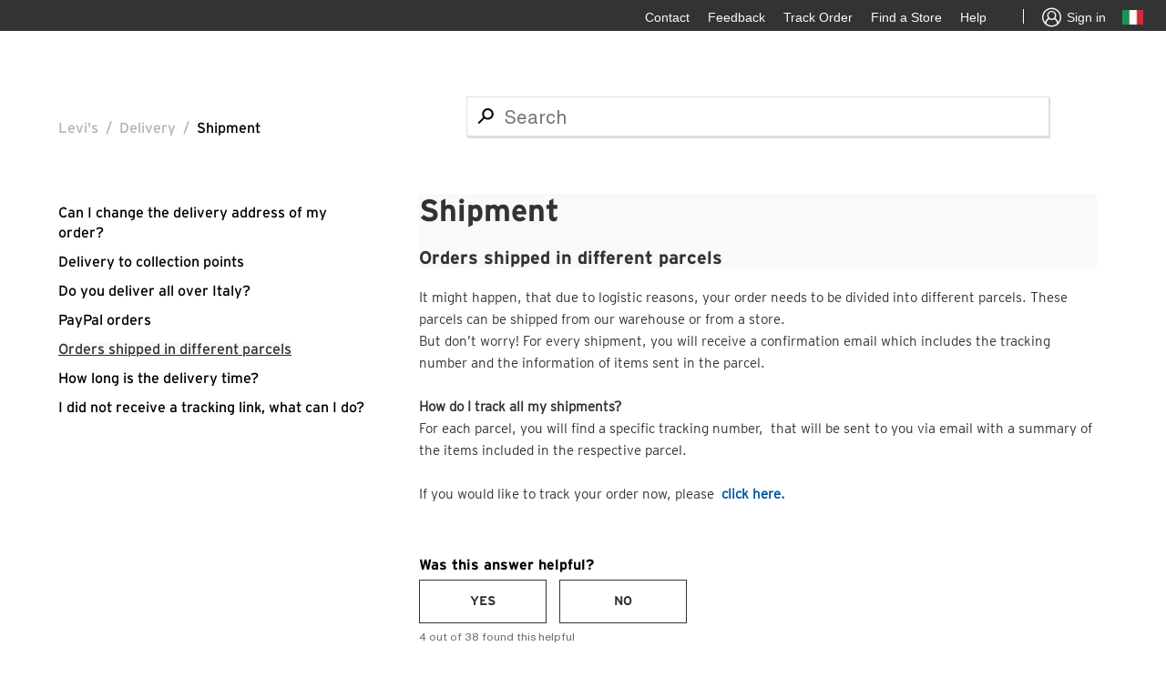

--- FILE ---
content_type: text/html; charset=utf-8
request_url: https://levihelp.levi.com/hc/en-it/articles/17776712471953-Orders-shipped-in-different-parcels
body_size: 7224
content:
<!DOCTYPE html>
<html dir="ltr" lang="en-IT">
<head>
  <meta charset="utf-8" />
  <!-- v26838 -->


  <title>Orders shipped in different parcels   &ndash; Levi&#39;s</title>

  <meta name="csrf-param" content="authenticity_token">
<meta name="csrf-token" content="">

  <meta name="description" content="It might happen, that due to logistic reasons, your order needs to be divided into different parcels. These parcels can be shipped from..." /><meta property="og:image" content="https://levihelp.levi.com/hc/theming_assets/01HZPTZX4Q7CXEQSPVHNA7EG50" />
<meta property="og:type" content="website" />
<meta property="og:site_name" content="Levi's" />
<meta property="og:title" content="Orders shipped in different parcels" />
<meta property="og:description" content="It might happen, that due to logistic reasons, your order needs to be divided into different parcels. These parcels can be shipped from our warehouse or from a store.
But don’t worry! For every shi..." />
<meta property="og:url" content="https://levihelp.levi.com/hc/en-it/articles/17776712471953-Orders-shipped-in-different-parcels" />
<link rel="canonical" href="https://levihelp.levi.com/hc/en-it/articles/17776712471953-Orders-shipped-in-different-parcels">
<link rel="alternate" hreflang="de" href="https://levihelp.levi.com/hc/de-de/articles/17776712471953-Bestellung-in-mehreren-Paketen-versendet">
<link rel="alternate" hreflang="de-at" href="https://levihelp.levi.com/hc/de-at/articles/17776712471953-Bestellung-in-mehreren-Paketen-versendet">
<link rel="alternate" hreflang="de-ch" href="https://levihelp.levi.com/hc/de-ch/articles/17776712471953-Bestellung-in-mehreren-Paketen-versendet">
<link rel="alternate" hreflang="de-de" href="https://levihelp.levi.com/hc/de-de/articles/17776712471953-Bestellung-in-mehreren-Paketen-versendet">
<link rel="alternate" hreflang="en" href="https://levihelp.levi.com/hc/en-gb/articles/17776712471953-Orders-shipped-in-different-parcels">
<link rel="alternate" hreflang="en-at" href="https://levihelp.levi.com/hc/en-at/articles/17776712471953-Orders-shipped-in-different-parcels">
<link rel="alternate" hreflang="en-be" href="https://levihelp.levi.com/hc/en-be/articles/17776712471953-Orders-shipped-in-different-parcels">
<link rel="alternate" hreflang="en-ch" href="https://levihelp.levi.com/hc/en-ch/articles/17776712471953-Orders-shipped-in-different-parcels">
<link rel="alternate" hreflang="en-de" href="https://levihelp.levi.com/hc/en-de/articles/17776712471953-Orders-shipped-in-different-parcels">
<link rel="alternate" hreflang="en-dk" href="https://levihelp.levi.com/hc/en-dk/articles/17776712471953-Orders-shipped-in-different-parcels">
<link rel="alternate" hreflang="en-es" href="https://levihelp.levi.com/hc/en-es/articles/17776712471953-Orders-shipped-in-different-parcels">
<link rel="alternate" hreflang="en-fi" href="https://levihelp.levi.com/hc/en-fi/articles/17776712471953-Orders-shipped-in-different-parcels">
<link rel="alternate" hreflang="en-fr" href="https://levihelp.levi.com/hc/en-fr/articles/17776712471953-Orders-shipped-in-different-parcels">
<link rel="alternate" hreflang="en-gb" href="https://levihelp.levi.com/hc/en-gb/articles/17776712471953-Orders-shipped-in-different-parcels">
<link rel="alternate" hreflang="en-ie" href="https://levihelp.levi.com/hc/en-ie/articles/17776712471953-Orders-shipped-in-different-parcels">
<link rel="alternate" hreflang="en-it" href="https://levihelp.levi.com/hc/en-it/articles/17776712471953-Orders-shipped-in-different-parcels">
<link rel="alternate" hreflang="en-nl" href="https://levihelp.levi.com/hc/en-nl/articles/17776712471953-Orders-shipped-in-different-parcels">
<link rel="alternate" hreflang="en-no" href="https://levihelp.levi.com/hc/en-no/articles/17776712471953-Orders-shipped-in-different-parcels">
<link rel="alternate" hreflang="en-pl" href="https://levihelp.levi.com/hc/en-pl/articles/17776712471953-Orders-shipped-in-different-parcels">
<link rel="alternate" hreflang="en-se" href="https://levihelp.levi.com/hc/en-se/articles/17776712471953-Orders-shipped-in-different-parcels">
<link rel="alternate" hreflang="es-es" href="https://levihelp.levi.com/hc/es-es/articles/17776712471953-Pedidos-enviados-en-diferentes-paquetes">
<link rel="alternate" hreflang="fr" href="https://levihelp.levi.com/hc/fr-fr/articles/17776712471953-Commandes-exp%C3%A9di%C3%A9es-dans-diff%C3%A9rents-colis">
<link rel="alternate" hreflang="fr-be" href="https://levihelp.levi.com/hc/fr-be/articles/17776712471953-Commandes-exp%C3%A9di%C3%A9es-dans-diff%C3%A9rents-colis">
<link rel="alternate" hreflang="fr-ch" href="https://levihelp.levi.com/hc/fr-ch/articles/17776712471953-Commandes-exp%C3%A9di%C3%A9es-dans-diff%C3%A9rents-colis">
<link rel="alternate" hreflang="fr-fr" href="https://levihelp.levi.com/hc/fr-fr/articles/17776712471953-Commandes-exp%C3%A9di%C3%A9es-dans-diff%C3%A9rents-colis">
<link rel="alternate" hreflang="it" href="https://levihelp.levi.com/hc/it-it/articles/17776712471953-Ordini-spediti-in-pacchi-diversi">
<link rel="alternate" hreflang="it-ch" href="https://levihelp.levi.com/hc/it-ch/articles/17776712471953-Ordini-spediti-in-pacchi-diversi">
<link rel="alternate" hreflang="it-it" href="https://levihelp.levi.com/hc/it-it/articles/17776712471953-Ordini-spediti-in-pacchi-diversi">
<link rel="alternate" hreflang="nl" href="https://levihelp.levi.com/hc/nl-nl/articles/17776712471953-Bestellingen-verzonden-in-verschillende-pakketten">
<link rel="alternate" hreflang="nl-be" href="https://levihelp.levi.com/hc/nl-be/articles/17776712471953-Bestellingen-verzonden-in-verschillende-pakketten">
<link rel="alternate" hreflang="nl-nl" href="https://levihelp.levi.com/hc/nl-nl/articles/17776712471953-Bestellingen-verzonden-in-verschillende-pakketten">
<link rel="alternate" hreflang="pl-pl" href="https://levihelp.levi.com/hc/pl-pl/articles/17776712471953-Zam%C3%B3wienia-wysy%C5%82ane-w-r%C3%B3%C5%BCnych-paczkach">
<link rel="alternate" hreflang="x-default" href="https://levihelp.levi.com/hc/en-gb/articles/17776712471953-Orders-shipped-in-different-parcels">

  <link rel="stylesheet" href="//static.zdassets.com/hc/assets/application-f34d73e002337ab267a13449ad9d7955.css" media="all" id="stylesheet" />
    <!-- Entypo pictograms by Daniel Bruce — www.entypo.com -->
    <link rel="stylesheet" href="//static.zdassets.com/hc/assets/theming_v1_support-e05586b61178dcde2a13a3d323525a18.css" media="all" />
  <link rel="stylesheet" type="text/css" href="/hc/theming_assets/2217715/360000122153/style.css?digest=39488698777873">

  <link rel="icon" type="image/x-icon" href="/hc/theming_assets/01HZPTZX9H3HN803SWFDFVZVYA">

    <script src="//static.zdassets.com/hc/assets/jquery-ed472032c65bb4295993684c673d706a.js"></script>
    

  <meta content="width=device-width, initial-scale=1.0" name="viewport" />
<script src="https://assets.zendesk.com/assets/apps/conditional_fields/latest/helpcenter.js"></script>
<script>var cfaRules = [{"fieldType":"tagger","field":360013920712,"value":"__dc.topic_my_account__","select":[360013920732],"formId":360000238531,"requireds":[]},{"fieldType":"tagger","field":360013920712,"value":"__dc.topic_orders__","select":[360013959371],"formId":360000238531,"requireds":[]}];</script>
  <script type="text/javascript" src="/hc/theming_assets/2217715/360000122153/script.js?digest=39488698777873"></script>
</head>
<body class="">
  
  
  

  <a class="skip-navigation" tabindex="1" href="#main-content">Skip to main content</a>
<div class="layout">
  <div class="layout__head">
    <div class="nav__right">
      <ul class="nav__links nav__links--account">
			  <li class="yCmsComponent">
          <div class="utility-bar hidden-xs hidden-sm">
	          <ul class="utility-bar-links">
             <!-- <li data-linkid="HeaderFeedbackUtilityLink" id="header_FeedbackQualtrics" class="yCmsComponent utility-bar-link"><div class="QSIUserDefinedHTML SI_5nC7qVqUWpH9E0Z_UserDefinedHTMLContainer" style="width: 60px; height: 35px; overflow: hidden; position: relative;"><div style="top: 0px; left: 0px; position: absolute; z-index: 2000000001; width: 60px; height: 34px; background-color: transparent; border-width: 0px; border-color: rgb(0, 0, 0); border-style: solid; border-radius: 0px; display: block; cursor: pointer;" data-type="target" tabindex="0"><div style="position: absolute; top: 0px; left: 0px; width: 60px; height: 34px; overflow: hidden; display: block;"></div></div><div style="top: 1px; left: 0px; position: absolute; z-index: 2000000000; width: 60px; height: 34px; background-color: transparent; border-width: 0px; border-color: transparent; border-style: solid; border-radius: 0px; display: block;" tabindex="0"><div style="position: absolute; top: 0px; left: 0px; width: 60px; height: 34px; overflow: hidden; display: block;"><span style="cursor: pointer; font-size: 14px;font-weight:lighter;    line-height: 34px;color:#f9f9f9;vertical-align:middle;">Feedback</span></div></div></div></li> -->
              <li data-linkid="ContactUtilityLink" class="yCmsComponent utility-bar-link">
                <a href="https://levihelp.levi.com/hc/en-gb/articles/12238237695505-CONTACT-LEVI-S-CUSTOMER-SERVICE" title="Contact" target="_blank"><span>Contact</span></a>
              </li>
              <li data-linkid="HeaderFeedbackUtilityLink" class="yCmsComponent utility-bar-link">
                <a href="/hc/change_language/en-it?return_to=%2Fhc%2Fen-it%2Farticles%2F17776712471953-Orders-shipped-in-different-parcels/requests/new" title="Feedback" target="_blank"><span>Feedback</span></a>
              </li>
              <li data-linkid="TrackOrderUtilityLink" class="yCmsComponent utility-bar-link">
                <a href="https://www.levi.com/IT/en/track-order" title="Track Order" target="_blank"><span>Track Order</span></a>
	            </li>
              <li data-linkid="StoreLocatorEULeviLink" class="yCmsComponent utility-bar-link">
                <a href="https://www.levi.com/IT/en/store-finder" title="Find a Store" target="_blank"><span>Find a Store</span></a>
              </li>
              <li data-linkid="HelpUtilityLink" class="yCmsComponent utility-bar-link">
                <a href="https://www.levi.com/IT/en/help" title="Help" target="_blank"><span>Help</span></a>
              </li>
              <li data-linkid="HeaderUseOfCookieUtilityLink" id="teconsent" class="yCmsComponent utility-bar-link">
                <div class="content"></div>
              </li>
              <li class="utility-bar-link utility-bar-link-separator"></li>
              <li data-linkid="MenuLoginLink" class="yCmsComponent utility-bar-link anonymous" style="display: list-item;">
                <a href="https://www.levi.com/IT/en/login" target="_blank" title="Sign in" class="signin-signout-link">
                  <span class="lsco-icon lscoicon-avatar-default utility-bar-icon" aria-hidden="true"></span>
                  <span>Sign in</span>
                </a>
              </li>
              <li class="yCmsComponent utility-bar-ccpick">
                <a href="http://global.levi.com" target="_blank" title="Change country">
                  <span class="hidden-md hidden-lg">Change country</span>
                  <span class="flagicon flagicon-md flagicon-md-gb" aria-hidden="true"></span>
                </a>
              </li>
            </ul>
          </div>
        </li>
      </ul>
    </div>
  


  <main role="main">
    <div class="container-divider"></div>
<div class="container">
  <nav class="sub-nav">
		<ol class="breadcrumbs">
  
    <li title="Levi&#39;s">
      
        <a href="/hc/en-it">Levi&#39;s</a>
      
    </li>
  
    <li title="Delivery">
      
        <a href="/hc/en-it/categories/17234568447889-Delivery">Delivery</a>
      
    </li>
  
    <li title="Shipment">
      
        <a href="/hc/en-it/sections/17234603683217-Shipment">Shipment</a>
      
    </li>
  
</ol>

    <!--<a class="help-center-link" title="Home" href="/hc/en-it">
    <span class="back-icon"></span> Back to Levi's<sup>®</sup> Help
    </a>-->
    <!-- start CS-322 -->
    <div class = "article-search-bar"> 
    	<form role="search" class="search" data-search="" action="/hc/en-it/search" accept-charset="UTF-8" method="get"><input type="hidden" name="utf8" value="&#x2713;" autocomplete="off" /><input type="hidden" name="category" id="category" value="17234568447889" autocomplete="off" />
<input type="search" name="query" id="query" placeholder="Search" aria-label="Search" /></form>
    </div>  
    <!-- start CS-322 -->
  </nav>
  <div class="article-section-title article-title-mobile">Shipment</div>
	<div class="article-container" id="article-container">
    <section class="article-sidebar">
      
        <section class="section-articles collapsible-sidebar">
				<h3 class="collapsible-sidebar-title sidenav-title">View More FAQs</h3>
        <ul>
          
          
          
          
          
          
          
            <li>
              <a href="/hc/en-it/articles/17476061323793-Can-I-change-the-delivery-address-of-my-order" class="sidenav-item ">Can I change the delivery address of my order?</a>
            </li>
          
          
          
          
          
          
          
          
          
          
          
          
          
            <li>
              <a href="/hc/en-it/articles/21712441292945-Delivery-to-collection-points" class="sidenav-item ">Delivery to collection points</a>
            </li>
          
          
          
          
          
          
          
          
          
          
          
          
          
            <li>
              <a href="/hc/en-it/articles/18680586403601-Do-you-deliver-all-over-Italy" class="sidenav-item ">Do you deliver all over Italy?</a>
            </li>
          
          
          
          
          
          
          
          
          
          
          
          
          
            <li>
              <a href="/hc/en-it/articles/17858733484561-PayPal-orders" class="sidenav-item ">PayPal orders</a>
            </li>
          
          
          
          
          
          
          
          
          
          
          
          
          
            <li>
              <a href="/hc/en-it/articles/17776712471953-Orders-shipped-in-different-parcels" class="sidenav-item current-article">Orders shipped in different parcels  </a>
            </li>
          
          
          
          
          
          
          
          
          
          
          
          
          
            <li>
              <a href="/hc/en-it/articles/17476072363537-How-long-is-the-delivery-time" class="sidenav-item ">How long is the delivery time?</a>
            </li>
          
          
          
          
          
          
          
          
          
          
          
          
          
            <li>
              <a href="/hc/en-it/articles/17476056017169-I-did-not-receive-a-tracking-link-what-can-I-do" class="sidenav-item ">I did not receive a tracking link, what can I do?</a>
            </li>
          
          
          
          
          
          
          
        </ul>
				<!-- -->
        </section>
      
    </section>

    <article class="article">
      <header class="article-header">
        
        <div class="article-section-title article-title-desktop">Shipment</div>
        
        
        <h1 title="Orders shipped in different parcels  " class="article-title">
          Orders shipped in different parcels  
          
        </h1>
        

        <div class="article-author">
          
<!--           <div class="article-meta">
            

            <ul class="meta-group">
              
                <li class="meta-data"><time datetime="2023-08-14T17:01:41Z" title="2023-08-14T17:01:41Z" data-datetime="relative">14 August 2023 17:01</time></li>
                <li class="meta-data">Updated</li>
              
            </ul>
          </div> -->
        </div>

        
      </header>

      <section class="article-info">
        <div class="article-content">
          <div class="article-body"><div>It might happen, that due to logistic reasons, your order needs to be divided into different parcels. These parcels can be shipped from our warehouse or from a store.</div>
<div>But don’t worry! For every shipment, you will receive a confirmation email which includes the tracking number and the information of items sent in the parcel.</div>
<div>&nbsp;</div>
<div><strong>How do I track all my shipments?</strong></div>
<div>For each parcel, you will find a specific tracking number,&nbsp; that will be sent to you via email with a summary of the items included in the respective parcel.</div>
<div>&nbsp;</div>
<div>If you would like to track your order now, please <strong>&nbsp;<a href="https://www.levi.com/IT/en/track-order" target="_blank" rel="noopener noreferrer">click here.</a> &nbsp;</strong></div></div>

          
          
          
          
          
          
          <div class="article-attachments">
            <ul class="attachments">
              
            </ul>
          </div>
        </div>
      </section>
<!-- CS-287 Was this article helpful? Start-->
      
  <div class="article-votes">
    <!-- <span class="article-votes-question">Was this article helpful?</span> -->
    
    <!--Amos CS-420 Was this article helpful? Start--> 
    
    <span class="article-votes-question">Was this answer helpful?</span>
    
     <!--Amos CS-420 Was this article helpful? End-->

    <div class="article-votes-controls" role='radiogroup'>
      <a class="button article-vote article-vote-up" data-helper="vote" data-item="article" data-type="up" data-id="17776712471953" data-upvote-count="4" data-vote-count="38" data-vote-sum="-30" data-vote-url="/hc/en-it/articles/17776712471953/vote" data-value="null" data-label="4 out of 38 found this helpful" data-selected-class="null" aria-selected="false" role="radio" rel="nofollow" title="Yes" href="#"></a>
      <a class="button article-vote article-vote-down" data-helper="vote" data-item="article" data-type="down" data-id="17776712471953" data-upvote-count="4" data-vote-count="38" data-vote-sum="-30" data-vote-url="/hc/en-it/articles/17776712471953/vote" data-value="null" data-label="4 out of 38 found this helpful" data-selected-class="null" aria-selected="false" role="radio" rel="nofollow" title="No" href="#"></a>
    </div>
    <small class="article-votes-count">
      <span class="article-vote-label" data-helper="vote" data-item="article" data-type="label" data-id="17776712471953" data-upvote-count="4" data-vote-count="38" data-vote-sum="-30" data-vote-url="/hc/en-it/articles/17776712471953/vote" data-value="null" data-label="4 out of 38 found this helpful">4 out of 38 found this helpful</span>
    </small>
  </div>

       <!-- Vadim Contact US element CS-223 CS-326 Start-->
          	<div class="contact-us-section">
              <img src="/hc/theming_assets/01HZPTZFYDZJ7EQ11CF8C6TJP2" />
              <div class="contact-us-content">
                <span class="have-questions-text">Have more questions?</span>
                <a href="https://www.levi.com/GB/en_GB/contact" class="contact-us-url">Contact Us</a>
              </div>
            </div>
						<!-- Vadim Contact US element CS-223 CS-326 End-->
<!-- CS-287 Was this article helpful? End-->
      <footer>
<!--         <div class="article-more-questions">
          Have more questions? <a href="/hc/en-it/requests/new">Submit a request</a>
        </div> -->
        <div class="article-return-to-top">
          <a href="#article-container">Return to top<span class="icon-arrow-up"></span></a>
        </div>
      </footer>

      <section class="article-relatives">
        
          <div data-recent-articles></div>
        
        
        
          
  <section class="related-articles">
    
      <h3 class="related-articles-title">Related articles</h3>
    
    <ul>
      
        <li>
          <a href="/hc/en-it/related/click?data=[base64]" rel="nofollow">How long is the delivery time?</a>
        </li>
      
        <li>
          <a href="/hc/en-it/related/click?data=[base64]%3D--3b4dadda99dd1831fe0bd5b1bcbad1e0a2c02f82" rel="nofollow">How can I return/exchange my Levi.com order?</a>
        </li>
      
        <li>
          <a href="/hc/en-it/related/click?data=BAh7CjobZGVzdGluYXRpb25fYXJ0aWNsZV9pZGwrCJG4WVK%[base64]" rel="nofollow">Delivery to collection points</a>
        </li>
      
        <li>
          <a href="/hc/en-it/related/click?data=BAh7CjobZGVzdGluYXRpb25fYXJ0aWNsZV9pZGwrCBF%[base64]" rel="nofollow">Do you deliver all over Italy?</a>
        </li>
      
        <li>
          <a href="/hc/en-it/related/click?data=BAh7CjobZGVzdGluYXRpb25fYXJ0aWNsZV9pZGwrCJEADPbkDzoYcmVmZXJyZXJfYXJ0aWNsZV9pZGwrCJHVofYqEDoLbG9jYWxlSSIKZW4taXQGOgZFVDoIdXJsSSJ%2BL2hjL2VuLWl0L2FydGljbGVzLzE3NDc2MDU0OTQxODQxLVRoZS1jYXJyaWVyLWluZm9ybXMtbXktcGFja2FnZS1pcy1kZWxpdmVyZWQtYnV0LUktZGlkLW5vdC1yZWNlaXZlLWl0LXdoYXQtY2FuLUktZG8tYmVzdAY7CFQ6CXJhbmtpCg%3D%3D--aadece905e91aca9ff12c15847c51badfe20a767" rel="nofollow">The carrier informs my package is delivered but I did not receive it, what can I do best?</a>
        </li>
      
    </ul>
  </section>


        
        
      </section>
      
    </article>
  </div>
</div>

  </main>

  <footer class="footer">
  <div class="footer-container">
    <div class="footer-inner">
      <div class="footer-left">
<!-- Vadim Contact Footer CS-324 CS-368 Start -->
          
          <a href="https://www.levi.com/IT/en/legal/privacy-policy" class="footer-item footer-left-item">Privacy Policy</a>
          <a href="https://www.levi.com/IT/en/legal/terms-and-conditions" class="footer-item footer-left-item">Terms of Use</a>
        	
        <!-- Start Vadim CS-418 Displaying copyright note Start -->
        	<span  class="footer-item footer-left-item copy_rite">© 2021 LEVI STRAUSS & CO.</span> 
        <!-- Start Vadim CS-418 Displaying copyright note Start-->       
      </div>
     <!--   Vadim CS-323 Start -->
      <div class="footer-right">
        <a href="https://www.tiktok.com/@levis" class="footer-item footer-right-item footer-icon" target="_blank">
        	<img src="/hc/theming_assets/01HZPTZPCF11ACF7K2HNB48GB7" />
        </a> 
        <a href="https://www.pinterest.com/levisbrand/?eq=levis&etslf=6546" class="footer-item footer-right-item footer-icon" target="_blank">
        	<img src="/hc/theming_assets/01HZPTZMRM729CDEPFD814T3Y6" />
        </a> 
        <a href="https://www.instagram.com/levis/?hl=en" class="footer-item footer-right-item footer-icon" target="_blank">
        	<img src="/hc/theming_assets/01HZPTZKCVZYMACP6JCCC00HJG" />
        </a> 
        
        <!-- Vadim Contact Footer CS-433 start -->
        
          <a href="https://www.facebook.com/levis/" class="footer-item footer-right-item footer-icon faceBook_state" target="_blank">
            <img src="/hc/theming_assets/01HZPTZJX2RF0QF6TXVDFD0G1W" />
          </a>
        
        <!-- Vadim Contact Footer CS-433 end -->
        <a href="https://twitter.com/levis" class="footer-item footer-right-item footer-icon" target="_blank">
        	<img src="/hc/theming_assets/01HZPTZPVJSGZV5ZT0DBQ71463" />
        </a> 
      </div>
      <!--   Vadim CS-323 End -->
<!-- Vadim Contact Footer CS-324 End -->
<!-- Vadim Contact Footer CS-368 End -->
			<!--<a class="back-to-top-button"><span class="lsco-icon lscoicon-chevron-up"></span></a> -->
  	</div>
  </div>
</footer>


  <!-- / -->

  
  <script src="//static.zdassets.com/hc/assets/en-it.e6e7df5fa559f3e0f6ab.js"></script>
  <script src="https://levihelp.zendesk.com/auth/v2/host/without_iframe.js" data-brand-id="360000122153" data-return-to="https://levihelp.levi.com/hc/en-it/articles/17776712471953-Orders-shipped-in-different-parcels" data-theme="hc" data-locale="en-it" data-auth-origin="360000122153,true,true"></script>

  <script type="text/javascript">
  /*

    Greetings sourcecode lurker!

    This is for internal Zendesk and legacy usage,
    we don't support or guarantee any of these values
    so please don't build stuff on top of them.

  */

  HelpCenter = {};
  HelpCenter.account = {"subdomain":"levihelp","environment":"production","name":"Levi's"};
  HelpCenter.user = {"identifier":"da39a3ee5e6b4b0d3255bfef95601890afd80709","email":null,"name":"","role":"anonymous","avatar_url":"https://assets.zendesk.com/hc/assets/default_avatar.png","is_admin":false,"organizations":[],"groups":[]};
  HelpCenter.internal = {"asset_url":"//static.zdassets.com/hc/assets/","web_widget_asset_composer_url":"https://static.zdassets.com/ekr/snippet.js","current_session":{"locale":"en-it","csrf_token":null,"shared_csrf_token":null},"usage_tracking":{"event":"article_viewed","data":"[base64]--1982d9d6c7039305b33bb886bc72cb52bde4e37e","url":"https://levihelp.levi.com/hc/activity"},"current_record_id":"17776712471953","current_record_url":"/hc/en-it/articles/17776712471953-Orders-shipped-in-different-parcels","current_record_title":"Orders shipped in different parcels  ","current_text_direction":"ltr","current_brand_id":360000122153,"current_brand_name":"Levi's","current_brand_url":"https://levihelp.zendesk.com","current_brand_active":true,"current_path":"/hc/en-it/articles/17776712471953-Orders-shipped-in-different-parcels","show_autocomplete_breadcrumbs":true,"user_info_changing_enabled":false,"has_user_profiles_enabled":false,"has_end_user_attachments":true,"user_aliases_enabled":false,"has_anonymous_kb_voting":true,"has_multi_language_help_center":true,"show_at_mentions":false,"embeddables_config":{"embeddables_web_widget":false,"embeddables_help_center_auth_enabled":false,"embeddables_connect_ipms":false},"answer_bot_subdomain":"static","gather_plan_state":"subscribed","has_article_verification":true,"has_gather":true,"has_ckeditor":false,"has_community_enabled":false,"has_community_badges":true,"has_community_post_content_tagging":false,"has_gather_content_tags":true,"has_guide_content_tags":true,"has_user_segments":true,"has_answer_bot_web_form_enabled":false,"has_garden_modals":false,"theming_cookie_key":"hc-da39a3ee5e6b4b0d3255bfef95601890afd80709-2-preview","is_preview":false,"has_search_settings_in_plan":true,"theming_api_version":1,"theming_settings":{"brand_color":"rgba(51, 51, 51, 1)","brand_text_color":"rgba(255, 255, 255, 1)","text_color":"#333333","link_color":"rgba(0, 85, 163, 1)","background_color":"rgba(249, 249, 249, 1)","heading_font":"-apple-system, BlinkMacSystemFont, 'Segoe UI', Helvetica, Arial, sans-serif","text_font":"-apple-system, BlinkMacSystemFont, 'Segoe UI', Helvetica, Arial, sans-serif","logo":"/hc/theming_assets/01HZPTZX4Q7CXEQSPVHNA7EG50","favicon":"/hc/theming_assets/01HZPTZX9H3HN803SWFDFVZVYA","homepage_background_image":"/hc/theming_assets/01HZPTZXFJC8NXJV44AKBTSZQY","community_background_image":"/hc/theming_assets/01HZPTZXNWP3Q77BD2Z0FFXBP5","community_image":"/hc/theming_assets/01HZPTZXSCQ3B5SX28JT4ED9DW","instant_search":true,"scoped_kb_search":true,"scoped_community_search":false,"show_recent_activity":true,"show_articles_in_section":true,"show_article_author":false,"show_article_comments":false,"show_follow_article":false,"show_recently_viewed_articles":true,"show_related_articles":true,"show_article_sharing":false,"show_follow_section":false,"show_follow_post":false,"show_post_sharing":false,"show_follow_topic":false},"has_pci_credit_card_custom_field":true,"help_center_restricted":false,"is_assuming_someone_else":false,"flash_messages":[],"user_photo_editing_enabled":true,"user_preferred_locale":"en-gb","base_locale":"en-150","login_url":"/hc/en-it/signin?return_to=https%3A%2F%2Flevihelp.levi.com%2Fhc%2Fen-it%2Farticles%2F17776712471953-Orders-shipped-in-different-parcels","has_alternate_templates":true,"has_custom_statuses_enabled":true,"has_hc_generative_answers_setting_enabled":true,"has_generative_search_with_zgpt_enabled":false,"has_suggested_initial_questions_enabled":false,"has_guide_service_catalog":true,"has_service_catalog_search_poc":false,"has_service_catalog_itam":false,"has_csat_reverse_2_scale_in_mobile":false,"has_knowledge_navigation":false,"has_unified_navigation":false,"has_csat_bet365_branding":false,"version":"v26838","dev_mode":false};
</script>

  
  <script src="//static.zdassets.com/hc/assets/moment-3b62525bdab669b7b17d1a9d8b5d46b4.js"></script>
  <script src="//static.zdassets.com/hc/assets/hc_enduser-2a5c7d395cc5df83aeb04ab184a4dcef.js"></script>
  
  
</body>
</html>

--- FILE ---
content_type: image/svg+xml
request_url: https://levihelp.levi.com/hc/theming_assets/01HZPTZHSMF9X79BGJCW9TQEMP
body_size: -149
content:
<svg width="18" height="17" viewBox="0 0 18 17" fill="none" xmlns="http://www.w3.org/2000/svg">
<path fill-rule="evenodd" clip-rule="evenodd" d="M7.26839 6.23926C7.26839 8.58035 9.16634 10.4785 11.5077 10.4785C13.8489 10.4785 15.7469 8.58039 15.7469 6.23926C15.7469 3.89808 13.8488 2 11.5077 2C9.16635 2 7.26839 3.89812 7.26839 6.23926ZM7.85966 11.3014C8.88561 12.042 10.1457 12.4785 11.5077 12.4785C14.9535 12.4785 17.7469 9.6849 17.7469 6.23926C17.7469 2.79357 14.9535 0 11.5077 0C8.06175 0 5.26839 2.79357 5.26839 6.23926C5.26839 7.6012 5.70481 8.86126 6.44545 9.88721L1.07964 15.253C0.689112 15.6435 0.689112 16.2767 1.07964 16.6672C1.47016 17.0578 2.10333 17.0578 2.49385 16.6672L7.85966 11.3014Z" fill="black"/>
</svg>
